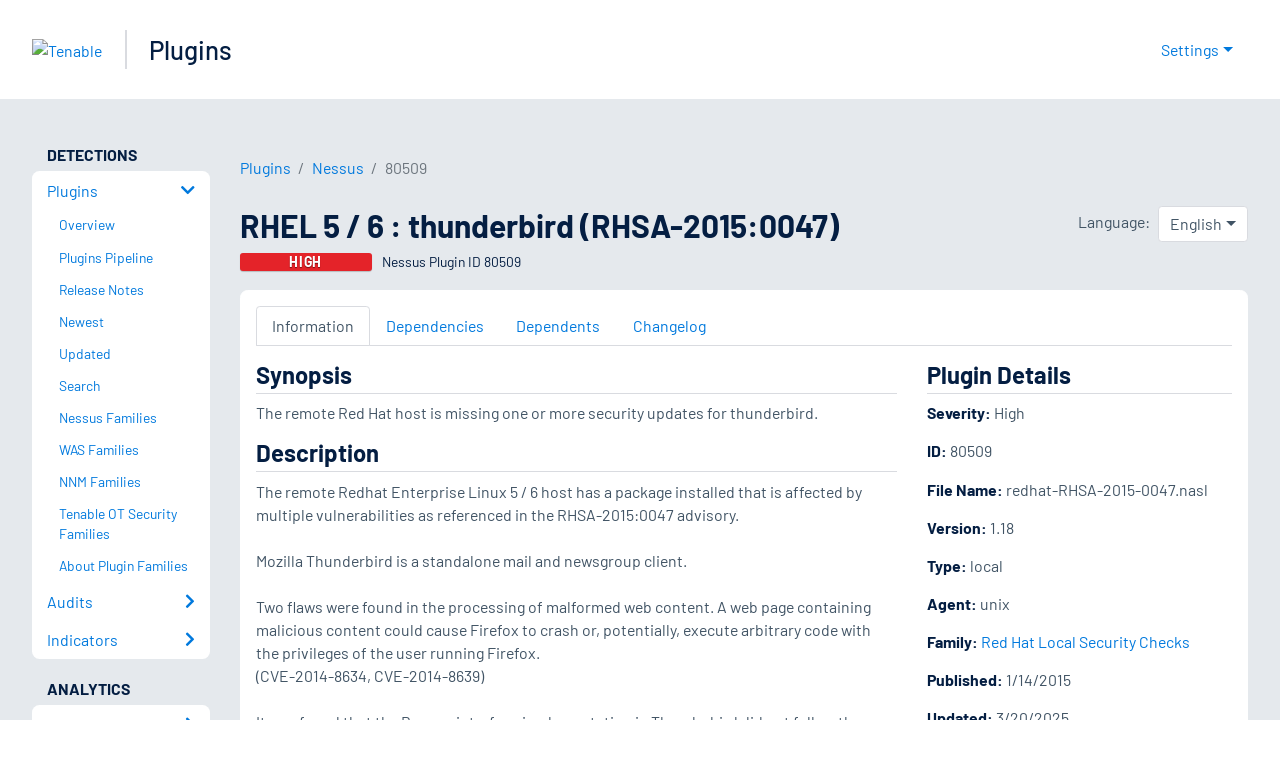

--- FILE ---
content_type: text/html; charset=utf-8
request_url: https://www.tenable.com/plugins/nessus/80509
body_size: 21895
content:
<!DOCTYPE html><html lang="en"><head><meta charSet="utf-8"/><title>RHEL 5 / 6 : thunderbird (RHSA-2015:0047)<!-- --> | Tenable®</title><meta name="description" content="The remote Red Hat host is missing one or more security updates for thunderbird. (Nessus Plugin ID 80509)"/><meta property="og:title" content="RHEL 5 / 6 : thunderbird (RHSA-2015:0047)"/><meta property="og:description" content="The remote Red Hat host is missing one or more security updates for thunderbird. (Nessus Plugin ID 80509)"/><meta name="twitter:title" content="RHEL 5 / 6 : thunderbird (RHSA-2015:0047)"/><meta name="twitter:description" content="The remote Red Hat host is missing one or more security updates for thunderbird. (Nessus Plugin ID 80509)"/><meta http-equiv="X-UA-Compatible" content="IE=edge,chrome=1"/><meta name="viewport" content="width=device-width, initial-scale=1"/><link rel="apple-touch-icon" sizes="180x180" href="https://www.tenable.com/themes/custom/tenable/images-new/favicons/apple-touch-icon-180x180.png"/><link rel="manifest" href="https://www.tenable.com/themes/custom/tenable/images-new/favicons/manifest.json"/><link rel="icon" href="https://www.tenable.com/themes/custom/tenable/images-new/favicons/favicon.ico" sizes="any"/><link rel="icon" href="https://www.tenable.com/themes/custom/tenable/images-new/favicons/tenable-favicon.svg" type="image/svg+xml"/><meta name="msapplication-config" content="https://www.tenable.com/themes/custom/tenable/images-new/favicons/browserconfig.xml"/><meta name="theme-color" content="#ffffff"/><link rel="canonical" href="https://www.tenable.com/plugins/nessus/80509"/><link rel="alternate" hrefLang="x-default" href="https://www.tenable.com/plugins/nessus/80509"/><link rel="alternate" hrefLang="ja" href="https://jp.tenable.com/plugins/nessus/80509"/><link rel="alternate" hrefLang="zh-CN" href="https://www.tenablecloud.cn/plugins/nessus/80509"/><link rel="alternate" hrefLang="zh-TW" href="https://zh-tw.tenable.com/plugins/nessus/80509"/><link rel="alternate" hrefLang="en" href="https://www.tenable.com/plugins/nessus/80509"/><meta name="next-head-count" content="21"/><script type="text/javascript">window.NREUM||(NREUM={});NREUM.info = {"agent":"","beacon":"bam.nr-data.net","errorBeacon":"bam.nr-data.net","licenseKey":"5febff3e0e","applicationID":"96358297","agentToken":null,"applicationTime":37.117345,"transactionName":"MVBabEEHChVXU0IIXggab11RIBYHW1VBDkMNYEpRHCgBHkJaRU52I2EXF0MKEQFfXkVOahJMSF1uST8PUm0=","queueTime":0,"ttGuid":"96bd78ed499e89eb"}; (window.NREUM||(NREUM={})).init={ajax:{deny_list:["bam.nr-data.net"]},feature_flags:["soft_nav"]};(window.NREUM||(NREUM={})).loader_config={licenseKey:"5febff3e0e",applicationID:"96358297",browserID:"718381482"};;/*! For license information please see nr-loader-rum-1.308.0.min.js.LICENSE.txt */
(()=>{var e,t,r={163:(e,t,r)=>{"use strict";r.d(t,{j:()=>E});var n=r(384),i=r(1741);var a=r(2555);r(860).K7.genericEvents;const s="experimental.resources",o="register",c=e=>{if(!e||"string"!=typeof e)return!1;try{document.createDocumentFragment().querySelector(e)}catch{return!1}return!0};var d=r(2614),u=r(944),l=r(8122);const f="[data-nr-mask]",g=e=>(0,l.a)(e,(()=>{const e={feature_flags:[],experimental:{allow_registered_children:!1,resources:!1},mask_selector:"*",block_selector:"[data-nr-block]",mask_input_options:{color:!1,date:!1,"datetime-local":!1,email:!1,month:!1,number:!1,range:!1,search:!1,tel:!1,text:!1,time:!1,url:!1,week:!1,textarea:!1,select:!1,password:!0}};return{ajax:{deny_list:void 0,block_internal:!0,enabled:!0,autoStart:!0},api:{get allow_registered_children(){return e.feature_flags.includes(o)||e.experimental.allow_registered_children},set allow_registered_children(t){e.experimental.allow_registered_children=t},duplicate_registered_data:!1},browser_consent_mode:{enabled:!1},distributed_tracing:{enabled:void 0,exclude_newrelic_header:void 0,cors_use_newrelic_header:void 0,cors_use_tracecontext_headers:void 0,allowed_origins:void 0},get feature_flags(){return e.feature_flags},set feature_flags(t){e.feature_flags=t},generic_events:{enabled:!0,autoStart:!0},harvest:{interval:30},jserrors:{enabled:!0,autoStart:!0},logging:{enabled:!0,autoStart:!0},metrics:{enabled:!0,autoStart:!0},obfuscate:void 0,page_action:{enabled:!0},page_view_event:{enabled:!0,autoStart:!0},page_view_timing:{enabled:!0,autoStart:!0},performance:{capture_marks:!1,capture_measures:!1,capture_detail:!0,resources:{get enabled(){return e.feature_flags.includes(s)||e.experimental.resources},set enabled(t){e.experimental.resources=t},asset_types:[],first_party_domains:[],ignore_newrelic:!0}},privacy:{cookies_enabled:!0},proxy:{assets:void 0,beacon:void 0},session:{expiresMs:d.wk,inactiveMs:d.BB},session_replay:{autoStart:!0,enabled:!1,preload:!1,sampling_rate:10,error_sampling_rate:100,collect_fonts:!1,inline_images:!1,fix_stylesheets:!0,mask_all_inputs:!0,get mask_text_selector(){return e.mask_selector},set mask_text_selector(t){c(t)?e.mask_selector="".concat(t,",").concat(f):""===t||null===t?e.mask_selector=f:(0,u.R)(5,t)},get block_class(){return"nr-block"},get ignore_class(){return"nr-ignore"},get mask_text_class(){return"nr-mask"},get block_selector(){return e.block_selector},set block_selector(t){c(t)?e.block_selector+=",".concat(t):""!==t&&(0,u.R)(6,t)},get mask_input_options(){return e.mask_input_options},set mask_input_options(t){t&&"object"==typeof t?e.mask_input_options={...t,password:!0}:(0,u.R)(7,t)}},session_trace:{enabled:!0,autoStart:!0},soft_navigations:{enabled:!0,autoStart:!0},spa:{enabled:!0,autoStart:!0},ssl:void 0,user_actions:{enabled:!0,elementAttributes:["id","className","tagName","type"]}}})());var p=r(6154),m=r(9324);let h=0;const v={buildEnv:m.F3,distMethod:m.Xs,version:m.xv,originTime:p.WN},b={consented:!1},y={appMetadata:{},get consented(){return this.session?.state?.consent||b.consented},set consented(e){b.consented=e},customTransaction:void 0,denyList:void 0,disabled:!1,harvester:void 0,isolatedBacklog:!1,isRecording:!1,loaderType:void 0,maxBytes:3e4,obfuscator:void 0,onerror:void 0,ptid:void 0,releaseIds:{},session:void 0,timeKeeper:void 0,registeredEntities:[],jsAttributesMetadata:{bytes:0},get harvestCount(){return++h}},_=e=>{const t=(0,l.a)(e,y),r=Object.keys(v).reduce((e,t)=>(e[t]={value:v[t],writable:!1,configurable:!0,enumerable:!0},e),{});return Object.defineProperties(t,r)};var w=r(5701);const x=e=>{const t=e.startsWith("http");e+="/",r.p=t?e:"https://"+e};var R=r(7836),k=r(3241);const A={accountID:void 0,trustKey:void 0,agentID:void 0,licenseKey:void 0,applicationID:void 0,xpid:void 0},S=e=>(0,l.a)(e,A),T=new Set;function E(e,t={},r,s){let{init:o,info:c,loader_config:d,runtime:u={},exposed:l=!0}=t;if(!c){const e=(0,n.pV)();o=e.init,c=e.info,d=e.loader_config}e.init=g(o||{}),e.loader_config=S(d||{}),c.jsAttributes??={},p.bv&&(c.jsAttributes.isWorker=!0),e.info=(0,a.D)(c);const f=e.init,m=[c.beacon,c.errorBeacon];T.has(e.agentIdentifier)||(f.proxy.assets&&(x(f.proxy.assets),m.push(f.proxy.assets)),f.proxy.beacon&&m.push(f.proxy.beacon),e.beacons=[...m],function(e){const t=(0,n.pV)();Object.getOwnPropertyNames(i.W.prototype).forEach(r=>{const n=i.W.prototype[r];if("function"!=typeof n||"constructor"===n)return;let a=t[r];e[r]&&!1!==e.exposed&&"micro-agent"!==e.runtime?.loaderType&&(t[r]=(...t)=>{const n=e[r](...t);return a?a(...t):n})})}(e),(0,n.US)("activatedFeatures",w.B)),u.denyList=[...f.ajax.deny_list||[],...f.ajax.block_internal?m:[]],u.ptid=e.agentIdentifier,u.loaderType=r,e.runtime=_(u),T.has(e.agentIdentifier)||(e.ee=R.ee.get(e.agentIdentifier),e.exposed=l,(0,k.W)({agentIdentifier:e.agentIdentifier,drained:!!w.B?.[e.agentIdentifier],type:"lifecycle",name:"initialize",feature:void 0,data:e.config})),T.add(e.agentIdentifier)}},384:(e,t,r)=>{"use strict";r.d(t,{NT:()=>s,US:()=>u,Zm:()=>o,bQ:()=>d,dV:()=>c,pV:()=>l});var n=r(6154),i=r(1863),a=r(1910);const s={beacon:"bam.nr-data.net",errorBeacon:"bam.nr-data.net"};function o(){return n.gm.NREUM||(n.gm.NREUM={}),void 0===n.gm.newrelic&&(n.gm.newrelic=n.gm.NREUM),n.gm.NREUM}function c(){let e=o();return e.o||(e.o={ST:n.gm.setTimeout,SI:n.gm.setImmediate||n.gm.setInterval,CT:n.gm.clearTimeout,XHR:n.gm.XMLHttpRequest,REQ:n.gm.Request,EV:n.gm.Event,PR:n.gm.Promise,MO:n.gm.MutationObserver,FETCH:n.gm.fetch,WS:n.gm.WebSocket},(0,a.i)(...Object.values(e.o))),e}function d(e,t){let r=o();r.initializedAgents??={},t.initializedAt={ms:(0,i.t)(),date:new Date},r.initializedAgents[e]=t}function u(e,t){o()[e]=t}function l(){return function(){let e=o();const t=e.info||{};e.info={beacon:s.beacon,errorBeacon:s.errorBeacon,...t}}(),function(){let e=o();const t=e.init||{};e.init={...t}}(),c(),function(){let e=o();const t=e.loader_config||{};e.loader_config={...t}}(),o()}},782:(e,t,r)=>{"use strict";r.d(t,{T:()=>n});const n=r(860).K7.pageViewTiming},860:(e,t,r)=>{"use strict";r.d(t,{$J:()=>u,K7:()=>c,P3:()=>d,XX:()=>i,Yy:()=>o,df:()=>a,qY:()=>n,v4:()=>s});const n="events",i="jserrors",a="browser/blobs",s="rum",o="browser/logs",c={ajax:"ajax",genericEvents:"generic_events",jserrors:i,logging:"logging",metrics:"metrics",pageAction:"page_action",pageViewEvent:"page_view_event",pageViewTiming:"page_view_timing",sessionReplay:"session_replay",sessionTrace:"session_trace",softNav:"soft_navigations",spa:"spa"},d={[c.pageViewEvent]:1,[c.pageViewTiming]:2,[c.metrics]:3,[c.jserrors]:4,[c.spa]:5,[c.ajax]:6,[c.sessionTrace]:7,[c.softNav]:8,[c.sessionReplay]:9,[c.logging]:10,[c.genericEvents]:11},u={[c.pageViewEvent]:s,[c.pageViewTiming]:n,[c.ajax]:n,[c.spa]:n,[c.softNav]:n,[c.metrics]:i,[c.jserrors]:i,[c.sessionTrace]:a,[c.sessionReplay]:a,[c.logging]:o,[c.genericEvents]:"ins"}},944:(e,t,r)=>{"use strict";r.d(t,{R:()=>i});var n=r(3241);function i(e,t){"function"==typeof console.debug&&(console.debug("New Relic Warning: https://github.com/newrelic/newrelic-browser-agent/blob/main/docs/warning-codes.md#".concat(e),t),(0,n.W)({agentIdentifier:null,drained:null,type:"data",name:"warn",feature:"warn",data:{code:e,secondary:t}}))}},1687:(e,t,r)=>{"use strict";r.d(t,{Ak:()=>d,Ze:()=>f,x3:()=>u});var n=r(3241),i=r(7836),a=r(3606),s=r(860),o=r(2646);const c={};function d(e,t){const r={staged:!1,priority:s.P3[t]||0};l(e),c[e].get(t)||c[e].set(t,r)}function u(e,t){e&&c[e]&&(c[e].get(t)&&c[e].delete(t),p(e,t,!1),c[e].size&&g(e))}function l(e){if(!e)throw new Error("agentIdentifier required");c[e]||(c[e]=new Map)}function f(e="",t="feature",r=!1){if(l(e),!e||!c[e].get(t)||r)return p(e,t);c[e].get(t).staged=!0,g(e)}function g(e){const t=Array.from(c[e]);t.every(([e,t])=>t.staged)&&(t.sort((e,t)=>e[1].priority-t[1].priority),t.forEach(([t])=>{c[e].delete(t),p(e,t)}))}function p(e,t,r=!0){const s=e?i.ee.get(e):i.ee,c=a.i.handlers;if(!s.aborted&&s.backlog&&c){if((0,n.W)({agentIdentifier:e,type:"lifecycle",name:"drain",feature:t}),r){const e=s.backlog[t],r=c[t];if(r){for(let t=0;e&&t<e.length;++t)m(e[t],r);Object.entries(r).forEach(([e,t])=>{Object.values(t||{}).forEach(t=>{t[0]?.on&&t[0]?.context()instanceof o.y&&t[0].on(e,t[1])})})}}s.isolatedBacklog||delete c[t],s.backlog[t]=null,s.emit("drain-"+t,[])}}function m(e,t){var r=e[1];Object.values(t[r]||{}).forEach(t=>{var r=e[0];if(t[0]===r){var n=t[1],i=e[3],a=e[2];n.apply(i,a)}})}},1738:(e,t,r)=>{"use strict";r.d(t,{U:()=>g,Y:()=>f});var n=r(3241),i=r(9908),a=r(1863),s=r(944),o=r(5701),c=r(3969),d=r(8362),u=r(860),l=r(4261);function f(e,t,r,a){const f=a||r;!f||f[e]&&f[e]!==d.d.prototype[e]||(f[e]=function(){(0,i.p)(c.xV,["API/"+e+"/called"],void 0,u.K7.metrics,r.ee),(0,n.W)({agentIdentifier:r.agentIdentifier,drained:!!o.B?.[r.agentIdentifier],type:"data",name:"api",feature:l.Pl+e,data:{}});try{return t.apply(this,arguments)}catch(e){(0,s.R)(23,e)}})}function g(e,t,r,n,s){const o=e.info;null===r?delete o.jsAttributes[t]:o.jsAttributes[t]=r,(s||null===r)&&(0,i.p)(l.Pl+n,[(0,a.t)(),t,r],void 0,"session",e.ee)}},1741:(e,t,r)=>{"use strict";r.d(t,{W:()=>a});var n=r(944),i=r(4261);class a{#e(e,...t){if(this[e]!==a.prototype[e])return this[e](...t);(0,n.R)(35,e)}addPageAction(e,t){return this.#e(i.hG,e,t)}register(e){return this.#e(i.eY,e)}recordCustomEvent(e,t){return this.#e(i.fF,e,t)}setPageViewName(e,t){return this.#e(i.Fw,e,t)}setCustomAttribute(e,t,r){return this.#e(i.cD,e,t,r)}noticeError(e,t){return this.#e(i.o5,e,t)}setUserId(e,t=!1){return this.#e(i.Dl,e,t)}setApplicationVersion(e){return this.#e(i.nb,e)}setErrorHandler(e){return this.#e(i.bt,e)}addRelease(e,t){return this.#e(i.k6,e,t)}log(e,t){return this.#e(i.$9,e,t)}start(){return this.#e(i.d3)}finished(e){return this.#e(i.BL,e)}recordReplay(){return this.#e(i.CH)}pauseReplay(){return this.#e(i.Tb)}addToTrace(e){return this.#e(i.U2,e)}setCurrentRouteName(e){return this.#e(i.PA,e)}interaction(e){return this.#e(i.dT,e)}wrapLogger(e,t,r){return this.#e(i.Wb,e,t,r)}measure(e,t){return this.#e(i.V1,e,t)}consent(e){return this.#e(i.Pv,e)}}},1863:(e,t,r)=>{"use strict";function n(){return Math.floor(performance.now())}r.d(t,{t:()=>n})},1910:(e,t,r)=>{"use strict";r.d(t,{i:()=>a});var n=r(944);const i=new Map;function a(...e){return e.every(e=>{if(i.has(e))return i.get(e);const t="function"==typeof e?e.toString():"",r=t.includes("[native code]"),a=t.includes("nrWrapper");return r||a||(0,n.R)(64,e?.name||t),i.set(e,r),r})}},2555:(e,t,r)=>{"use strict";r.d(t,{D:()=>o,f:()=>s});var n=r(384),i=r(8122);const a={beacon:n.NT.beacon,errorBeacon:n.NT.errorBeacon,licenseKey:void 0,applicationID:void 0,sa:void 0,queueTime:void 0,applicationTime:void 0,ttGuid:void 0,user:void 0,account:void 0,product:void 0,extra:void 0,jsAttributes:{},userAttributes:void 0,atts:void 0,transactionName:void 0,tNamePlain:void 0};function s(e){try{return!!e.licenseKey&&!!e.errorBeacon&&!!e.applicationID}catch(e){return!1}}const o=e=>(0,i.a)(e,a)},2614:(e,t,r)=>{"use strict";r.d(t,{BB:()=>s,H3:()=>n,g:()=>d,iL:()=>c,tS:()=>o,uh:()=>i,wk:()=>a});const n="NRBA",i="SESSION",a=144e5,s=18e5,o={STARTED:"session-started",PAUSE:"session-pause",RESET:"session-reset",RESUME:"session-resume",UPDATE:"session-update"},c={SAME_TAB:"same-tab",CROSS_TAB:"cross-tab"},d={OFF:0,FULL:1,ERROR:2}},2646:(e,t,r)=>{"use strict";r.d(t,{y:()=>n});class n{constructor(e){this.contextId=e}}},2843:(e,t,r)=>{"use strict";r.d(t,{G:()=>a,u:()=>i});var n=r(3878);function i(e,t=!1,r,i){(0,n.DD)("visibilitychange",function(){if(t)return void("hidden"===document.visibilityState&&e());e(document.visibilityState)},r,i)}function a(e,t,r){(0,n.sp)("pagehide",e,t,r)}},3241:(e,t,r)=>{"use strict";r.d(t,{W:()=>a});var n=r(6154);const i="newrelic";function a(e={}){try{n.gm.dispatchEvent(new CustomEvent(i,{detail:e}))}catch(e){}}},3606:(e,t,r)=>{"use strict";r.d(t,{i:()=>a});var n=r(9908);a.on=s;var i=a.handlers={};function a(e,t,r,a){s(a||n.d,i,e,t,r)}function s(e,t,r,i,a){a||(a="feature"),e||(e=n.d);var s=t[a]=t[a]||{};(s[r]=s[r]||[]).push([e,i])}},3878:(e,t,r)=>{"use strict";function n(e,t){return{capture:e,passive:!1,signal:t}}function i(e,t,r=!1,i){window.addEventListener(e,t,n(r,i))}function a(e,t,r=!1,i){document.addEventListener(e,t,n(r,i))}r.d(t,{DD:()=>a,jT:()=>n,sp:()=>i})},3969:(e,t,r)=>{"use strict";r.d(t,{TZ:()=>n,XG:()=>o,rs:()=>i,xV:()=>s,z_:()=>a});const n=r(860).K7.metrics,i="sm",a="cm",s="storeSupportabilityMetrics",o="storeEventMetrics"},4234:(e,t,r)=>{"use strict";r.d(t,{W:()=>a});var n=r(7836),i=r(1687);class a{constructor(e,t){this.agentIdentifier=e,this.ee=n.ee.get(e),this.featureName=t,this.blocked=!1}deregisterDrain(){(0,i.x3)(this.agentIdentifier,this.featureName)}}},4261:(e,t,r)=>{"use strict";r.d(t,{$9:()=>d,BL:()=>o,CH:()=>g,Dl:()=>_,Fw:()=>y,PA:()=>h,Pl:()=>n,Pv:()=>k,Tb:()=>l,U2:()=>a,V1:()=>R,Wb:()=>x,bt:()=>b,cD:()=>v,d3:()=>w,dT:()=>c,eY:()=>p,fF:()=>f,hG:()=>i,k6:()=>s,nb:()=>m,o5:()=>u});const n="api-",i="addPageAction",a="addToTrace",s="addRelease",o="finished",c="interaction",d="log",u="noticeError",l="pauseReplay",f="recordCustomEvent",g="recordReplay",p="register",m="setApplicationVersion",h="setCurrentRouteName",v="setCustomAttribute",b="setErrorHandler",y="setPageViewName",_="setUserId",w="start",x="wrapLogger",R="measure",k="consent"},5289:(e,t,r)=>{"use strict";r.d(t,{GG:()=>s,Qr:()=>c,sB:()=>o});var n=r(3878),i=r(6389);function a(){return"undefined"==typeof document||"complete"===document.readyState}function s(e,t){if(a())return e();const r=(0,i.J)(e),s=setInterval(()=>{a()&&(clearInterval(s),r())},500);(0,n.sp)("load",r,t)}function o(e){if(a())return e();(0,n.DD)("DOMContentLoaded",e)}function c(e){if(a())return e();(0,n.sp)("popstate",e)}},5607:(e,t,r)=>{"use strict";r.d(t,{W:()=>n});const n=(0,r(9566).bz)()},5701:(e,t,r)=>{"use strict";r.d(t,{B:()=>a,t:()=>s});var n=r(3241);const i=new Set,a={};function s(e,t){const r=t.agentIdentifier;a[r]??={},e&&"object"==typeof e&&(i.has(r)||(t.ee.emit("rumresp",[e]),a[r]=e,i.add(r),(0,n.W)({agentIdentifier:r,loaded:!0,drained:!0,type:"lifecycle",name:"load",feature:void 0,data:e})))}},6154:(e,t,r)=>{"use strict";r.d(t,{OF:()=>c,RI:()=>i,WN:()=>u,bv:()=>a,eN:()=>l,gm:()=>s,mw:()=>o,sb:()=>d});var n=r(1863);const i="undefined"!=typeof window&&!!window.document,a="undefined"!=typeof WorkerGlobalScope&&("undefined"!=typeof self&&self instanceof WorkerGlobalScope&&self.navigator instanceof WorkerNavigator||"undefined"!=typeof globalThis&&globalThis instanceof WorkerGlobalScope&&globalThis.navigator instanceof WorkerNavigator),s=i?window:"undefined"!=typeof WorkerGlobalScope&&("undefined"!=typeof self&&self instanceof WorkerGlobalScope&&self||"undefined"!=typeof globalThis&&globalThis instanceof WorkerGlobalScope&&globalThis),o=Boolean("hidden"===s?.document?.visibilityState),c=/iPad|iPhone|iPod/.test(s.navigator?.userAgent),d=c&&"undefined"==typeof SharedWorker,u=((()=>{const e=s.navigator?.userAgent?.match(/Firefox[/\s](\d+\.\d+)/);Array.isArray(e)&&e.length>=2&&e[1]})(),Date.now()-(0,n.t)()),l=()=>"undefined"!=typeof PerformanceNavigationTiming&&s?.performance?.getEntriesByType("navigation")?.[0]?.responseStart},6389:(e,t,r)=>{"use strict";function n(e,t=500,r={}){const n=r?.leading||!1;let i;return(...r)=>{n&&void 0===i&&(e.apply(this,r),i=setTimeout(()=>{i=clearTimeout(i)},t)),n||(clearTimeout(i),i=setTimeout(()=>{e.apply(this,r)},t))}}function i(e){let t=!1;return(...r)=>{t||(t=!0,e.apply(this,r))}}r.d(t,{J:()=>i,s:()=>n})},6630:(e,t,r)=>{"use strict";r.d(t,{T:()=>n});const n=r(860).K7.pageViewEvent},7699:(e,t,r)=>{"use strict";r.d(t,{It:()=>a,KC:()=>o,No:()=>i,qh:()=>s});var n=r(860);const i=16e3,a=1e6,s="SESSION_ERROR",o={[n.K7.logging]:!0,[n.K7.genericEvents]:!1,[n.K7.jserrors]:!1,[n.K7.ajax]:!1}},7836:(e,t,r)=>{"use strict";r.d(t,{P:()=>o,ee:()=>c});var n=r(384),i=r(8990),a=r(2646),s=r(5607);const o="nr@context:".concat(s.W),c=function e(t,r){var n={},s={},u={},l=!1;try{l=16===r.length&&d.initializedAgents?.[r]?.runtime.isolatedBacklog}catch(e){}var f={on:p,addEventListener:p,removeEventListener:function(e,t){var r=n[e];if(!r)return;for(var i=0;i<r.length;i++)r[i]===t&&r.splice(i,1)},emit:function(e,r,n,i,a){!1!==a&&(a=!0);if(c.aborted&&!i)return;t&&a&&t.emit(e,r,n);var o=g(n);m(e).forEach(e=>{e.apply(o,r)});var d=v()[s[e]];d&&d.push([f,e,r,o]);return o},get:h,listeners:m,context:g,buffer:function(e,t){const r=v();if(t=t||"feature",f.aborted)return;Object.entries(e||{}).forEach(([e,n])=>{s[n]=t,t in r||(r[t]=[])})},abort:function(){f._aborted=!0,Object.keys(f.backlog).forEach(e=>{delete f.backlog[e]})},isBuffering:function(e){return!!v()[s[e]]},debugId:r,backlog:l?{}:t&&"object"==typeof t.backlog?t.backlog:{},isolatedBacklog:l};return Object.defineProperty(f,"aborted",{get:()=>{let e=f._aborted||!1;return e||(t&&(e=t.aborted),e)}}),f;function g(e){return e&&e instanceof a.y?e:e?(0,i.I)(e,o,()=>new a.y(o)):new a.y(o)}function p(e,t){n[e]=m(e).concat(t)}function m(e){return n[e]||[]}function h(t){return u[t]=u[t]||e(f,t)}function v(){return f.backlog}}(void 0,"globalEE"),d=(0,n.Zm)();d.ee||(d.ee=c)},8122:(e,t,r)=>{"use strict";r.d(t,{a:()=>i});var n=r(944);function i(e,t){try{if(!e||"object"!=typeof e)return(0,n.R)(3);if(!t||"object"!=typeof t)return(0,n.R)(4);const r=Object.create(Object.getPrototypeOf(t),Object.getOwnPropertyDescriptors(t)),a=0===Object.keys(r).length?e:r;for(let s in a)if(void 0!==e[s])try{if(null===e[s]){r[s]=null;continue}Array.isArray(e[s])&&Array.isArray(t[s])?r[s]=Array.from(new Set([...e[s],...t[s]])):"object"==typeof e[s]&&"object"==typeof t[s]?r[s]=i(e[s],t[s]):r[s]=e[s]}catch(e){r[s]||(0,n.R)(1,e)}return r}catch(e){(0,n.R)(2,e)}}},8362:(e,t,r)=>{"use strict";r.d(t,{d:()=>a});var n=r(9566),i=r(1741);class a extends i.W{agentIdentifier=(0,n.LA)(16)}},8374:(e,t,r)=>{r.nc=(()=>{try{return document?.currentScript?.nonce}catch(e){}return""})()},8990:(e,t,r)=>{"use strict";r.d(t,{I:()=>i});var n=Object.prototype.hasOwnProperty;function i(e,t,r){if(n.call(e,t))return e[t];var i=r();if(Object.defineProperty&&Object.keys)try{return Object.defineProperty(e,t,{value:i,writable:!0,enumerable:!1}),i}catch(e){}return e[t]=i,i}},9324:(e,t,r)=>{"use strict";r.d(t,{F3:()=>i,Xs:()=>a,xv:()=>n});const n="1.308.0",i="PROD",a="CDN"},9566:(e,t,r)=>{"use strict";r.d(t,{LA:()=>o,bz:()=>s});var n=r(6154);const i="xxxxxxxx-xxxx-4xxx-yxxx-xxxxxxxxxxxx";function a(e,t){return e?15&e[t]:16*Math.random()|0}function s(){const e=n.gm?.crypto||n.gm?.msCrypto;let t,r=0;return e&&e.getRandomValues&&(t=e.getRandomValues(new Uint8Array(30))),i.split("").map(e=>"x"===e?a(t,r++).toString(16):"y"===e?(3&a()|8).toString(16):e).join("")}function o(e){const t=n.gm?.crypto||n.gm?.msCrypto;let r,i=0;t&&t.getRandomValues&&(r=t.getRandomValues(new Uint8Array(e)));const s=[];for(var o=0;o<e;o++)s.push(a(r,i++).toString(16));return s.join("")}},9908:(e,t,r)=>{"use strict";r.d(t,{d:()=>n,p:()=>i});var n=r(7836).ee.get("handle");function i(e,t,r,i,a){a?(a.buffer([e],i),a.emit(e,t,r)):(n.buffer([e],i),n.emit(e,t,r))}}},n={};function i(e){var t=n[e];if(void 0!==t)return t.exports;var a=n[e]={exports:{}};return r[e](a,a.exports,i),a.exports}i.m=r,i.d=(e,t)=>{for(var r in t)i.o(t,r)&&!i.o(e,r)&&Object.defineProperty(e,r,{enumerable:!0,get:t[r]})},i.f={},i.e=e=>Promise.all(Object.keys(i.f).reduce((t,r)=>(i.f[r](e,t),t),[])),i.u=e=>"nr-rum-1.308.0.min.js",i.o=(e,t)=>Object.prototype.hasOwnProperty.call(e,t),e={},t="NRBA-1.308.0.PROD:",i.l=(r,n,a,s)=>{if(e[r])e[r].push(n);else{var o,c;if(void 0!==a)for(var d=document.getElementsByTagName("script"),u=0;u<d.length;u++){var l=d[u];if(l.getAttribute("src")==r||l.getAttribute("data-webpack")==t+a){o=l;break}}if(!o){c=!0;var f={296:"sha512-+MIMDsOcckGXa1EdWHqFNv7P+JUkd5kQwCBr3KE6uCvnsBNUrdSt4a/3/L4j4TxtnaMNjHpza2/erNQbpacJQA=="};(o=document.createElement("script")).charset="utf-8",i.nc&&o.setAttribute("nonce",i.nc),o.setAttribute("data-webpack",t+a),o.src=r,0!==o.src.indexOf(window.location.origin+"/")&&(o.crossOrigin="anonymous"),f[s]&&(o.integrity=f[s])}e[r]=[n];var g=(t,n)=>{o.onerror=o.onload=null,clearTimeout(p);var i=e[r];if(delete e[r],o.parentNode&&o.parentNode.removeChild(o),i&&i.forEach(e=>e(n)),t)return t(n)},p=setTimeout(g.bind(null,void 0,{type:"timeout",target:o}),12e4);o.onerror=g.bind(null,o.onerror),o.onload=g.bind(null,o.onload),c&&document.head.appendChild(o)}},i.r=e=>{"undefined"!=typeof Symbol&&Symbol.toStringTag&&Object.defineProperty(e,Symbol.toStringTag,{value:"Module"}),Object.defineProperty(e,"__esModule",{value:!0})},i.p="https://js-agent.newrelic.com/",(()=>{var e={374:0,840:0};i.f.j=(t,r)=>{var n=i.o(e,t)?e[t]:void 0;if(0!==n)if(n)r.push(n[2]);else{var a=new Promise((r,i)=>n=e[t]=[r,i]);r.push(n[2]=a);var s=i.p+i.u(t),o=new Error;i.l(s,r=>{if(i.o(e,t)&&(0!==(n=e[t])&&(e[t]=void 0),n)){var a=r&&("load"===r.type?"missing":r.type),s=r&&r.target&&r.target.src;o.message="Loading chunk "+t+" failed: ("+a+": "+s+")",o.name="ChunkLoadError",o.type=a,o.request=s,n[1](o)}},"chunk-"+t,t)}};var t=(t,r)=>{var n,a,[s,o,c]=r,d=0;if(s.some(t=>0!==e[t])){for(n in o)i.o(o,n)&&(i.m[n]=o[n]);if(c)c(i)}for(t&&t(r);d<s.length;d++)a=s[d],i.o(e,a)&&e[a]&&e[a][0](),e[a]=0},r=self["webpackChunk:NRBA-1.308.0.PROD"]=self["webpackChunk:NRBA-1.308.0.PROD"]||[];r.forEach(t.bind(null,0)),r.push=t.bind(null,r.push.bind(r))})(),(()=>{"use strict";i(8374);var e=i(8362),t=i(860);const r=Object.values(t.K7);var n=i(163);var a=i(9908),s=i(1863),o=i(4261),c=i(1738);var d=i(1687),u=i(4234),l=i(5289),f=i(6154),g=i(944),p=i(384);const m=e=>f.RI&&!0===e?.privacy.cookies_enabled;function h(e){return!!(0,p.dV)().o.MO&&m(e)&&!0===e?.session_trace.enabled}var v=i(6389),b=i(7699);class y extends u.W{constructor(e,t){super(e.agentIdentifier,t),this.agentRef=e,this.abortHandler=void 0,this.featAggregate=void 0,this.loadedSuccessfully=void 0,this.onAggregateImported=new Promise(e=>{this.loadedSuccessfully=e}),this.deferred=Promise.resolve(),!1===e.init[this.featureName].autoStart?this.deferred=new Promise((t,r)=>{this.ee.on("manual-start-all",(0,v.J)(()=>{(0,d.Ak)(e.agentIdentifier,this.featureName),t()}))}):(0,d.Ak)(e.agentIdentifier,t)}importAggregator(e,t,r={}){if(this.featAggregate)return;const n=async()=>{let n;await this.deferred;try{if(m(e.init)){const{setupAgentSession:t}=await i.e(296).then(i.bind(i,3305));n=t(e)}}catch(e){(0,g.R)(20,e),this.ee.emit("internal-error",[e]),(0,a.p)(b.qh,[e],void 0,this.featureName,this.ee)}try{if(!this.#t(this.featureName,n,e.init))return(0,d.Ze)(this.agentIdentifier,this.featureName),void this.loadedSuccessfully(!1);const{Aggregate:i}=await t();this.featAggregate=new i(e,r),e.runtime.harvester.initializedAggregates.push(this.featAggregate),this.loadedSuccessfully(!0)}catch(e){(0,g.R)(34,e),this.abortHandler?.(),(0,d.Ze)(this.agentIdentifier,this.featureName,!0),this.loadedSuccessfully(!1),this.ee&&this.ee.abort()}};f.RI?(0,l.GG)(()=>n(),!0):n()}#t(e,r,n){if(this.blocked)return!1;switch(e){case t.K7.sessionReplay:return h(n)&&!!r;case t.K7.sessionTrace:return!!r;default:return!0}}}var _=i(6630),w=i(2614),x=i(3241);class R extends y{static featureName=_.T;constructor(e){var t;super(e,_.T),this.setupInspectionEvents(e.agentIdentifier),t=e,(0,c.Y)(o.Fw,function(e,r){"string"==typeof e&&("/"!==e.charAt(0)&&(e="/"+e),t.runtime.customTransaction=(r||"http://custom.transaction")+e,(0,a.p)(o.Pl+o.Fw,[(0,s.t)()],void 0,void 0,t.ee))},t),this.importAggregator(e,()=>i.e(296).then(i.bind(i,3943)))}setupInspectionEvents(e){const t=(t,r)=>{t&&(0,x.W)({agentIdentifier:e,timeStamp:t.timeStamp,loaded:"complete"===t.target.readyState,type:"window",name:r,data:t.target.location+""})};(0,l.sB)(e=>{t(e,"DOMContentLoaded")}),(0,l.GG)(e=>{t(e,"load")}),(0,l.Qr)(e=>{t(e,"navigate")}),this.ee.on(w.tS.UPDATE,(t,r)=>{(0,x.W)({agentIdentifier:e,type:"lifecycle",name:"session",data:r})})}}class k extends e.d{constructor(e){var t;(super(),f.gm)?(this.features={},(0,p.bQ)(this.agentIdentifier,this),this.desiredFeatures=new Set(e.features||[]),this.desiredFeatures.add(R),(0,n.j)(this,e,e.loaderType||"agent"),t=this,(0,c.Y)(o.cD,function(e,r,n=!1){if("string"==typeof e){if(["string","number","boolean"].includes(typeof r)||null===r)return(0,c.U)(t,e,r,o.cD,n);(0,g.R)(40,typeof r)}else(0,g.R)(39,typeof e)},t),function(e){(0,c.Y)(o.Dl,function(t,r=!1){if("string"!=typeof t&&null!==t)return void(0,g.R)(41,typeof t);const n=e.info.jsAttributes["enduser.id"];r&&null!=n&&n!==t?(0,a.p)(o.Pl+"setUserIdAndResetSession",[t],void 0,"session",e.ee):(0,c.U)(e,"enduser.id",t,o.Dl,!0)},e)}(this),function(e){(0,c.Y)(o.nb,function(t){if("string"==typeof t||null===t)return(0,c.U)(e,"application.version",t,o.nb,!1);(0,g.R)(42,typeof t)},e)}(this),function(e){(0,c.Y)(o.d3,function(){e.ee.emit("manual-start-all")},e)}(this),function(e){(0,c.Y)(o.Pv,function(t=!0){if("boolean"==typeof t){if((0,a.p)(o.Pl+o.Pv,[t],void 0,"session",e.ee),e.runtime.consented=t,t){const t=e.features.page_view_event;t.onAggregateImported.then(e=>{const r=t.featAggregate;e&&!r.sentRum&&r.sendRum()})}}else(0,g.R)(65,typeof t)},e)}(this),this.run()):(0,g.R)(21)}get config(){return{info:this.info,init:this.init,loader_config:this.loader_config,runtime:this.runtime}}get api(){return this}run(){try{const e=function(e){const t={};return r.forEach(r=>{t[r]=!!e[r]?.enabled}),t}(this.init),n=[...this.desiredFeatures];n.sort((e,r)=>t.P3[e.featureName]-t.P3[r.featureName]),n.forEach(r=>{if(!e[r.featureName]&&r.featureName!==t.K7.pageViewEvent)return;if(r.featureName===t.K7.spa)return void(0,g.R)(67);const n=function(e){switch(e){case t.K7.ajax:return[t.K7.jserrors];case t.K7.sessionTrace:return[t.K7.ajax,t.K7.pageViewEvent];case t.K7.sessionReplay:return[t.K7.sessionTrace];case t.K7.pageViewTiming:return[t.K7.pageViewEvent];default:return[]}}(r.featureName).filter(e=>!(e in this.features));n.length>0&&(0,g.R)(36,{targetFeature:r.featureName,missingDependencies:n}),this.features[r.featureName]=new r(this)})}catch(e){(0,g.R)(22,e);for(const e in this.features)this.features[e].abortHandler?.();const t=(0,p.Zm)();delete t.initializedAgents[this.agentIdentifier]?.features,delete this.sharedAggregator;return t.ee.get(this.agentIdentifier).abort(),!1}}}var A=i(2843),S=i(782);class T extends y{static featureName=S.T;constructor(e){super(e,S.T),f.RI&&((0,A.u)(()=>(0,a.p)("docHidden",[(0,s.t)()],void 0,S.T,this.ee),!0),(0,A.G)(()=>(0,a.p)("winPagehide",[(0,s.t)()],void 0,S.T,this.ee)),this.importAggregator(e,()=>i.e(296).then(i.bind(i,2117))))}}var E=i(3969);class I extends y{static featureName=E.TZ;constructor(e){super(e,E.TZ),f.RI&&document.addEventListener("securitypolicyviolation",e=>{(0,a.p)(E.xV,["Generic/CSPViolation/Detected"],void 0,this.featureName,this.ee)}),this.importAggregator(e,()=>i.e(296).then(i.bind(i,9623)))}}new k({features:[R,T,I],loaderType:"lite"})})()})();</script><link data-next-font="size-adjust" rel="preconnect" href="/" crossorigin="anonymous"/><link nonce="nonce-M2FlNzM0MzctM2MxZS00M2IwLWFjZWItYjY2NDU4OGJmNzc5" rel="preload" href="/_next/static/css/f64f458b52d7603e.css" as="style"/><link nonce="nonce-M2FlNzM0MzctM2MxZS00M2IwLWFjZWItYjY2NDU4OGJmNzc5" rel="stylesheet" href="/_next/static/css/f64f458b52d7603e.css" data-n-g=""/><noscript data-n-css="nonce-M2FlNzM0MzctM2MxZS00M2IwLWFjZWItYjY2NDU4OGJmNzc5"></noscript><script defer="" nonce="nonce-M2FlNzM0MzctM2MxZS00M2IwLWFjZWItYjY2NDU4OGJmNzc5" nomodule="" src="/_next/static/chunks/polyfills-42372ed130431b0a.js"></script><script src="/_next/static/chunks/webpack-a707e99c69361791.js" nonce="nonce-M2FlNzM0MzctM2MxZS00M2IwLWFjZWItYjY2NDU4OGJmNzc5" defer=""></script><script src="/_next/static/chunks/framework-945b357d4a851f4b.js" nonce="nonce-M2FlNzM0MzctM2MxZS00M2IwLWFjZWItYjY2NDU4OGJmNzc5" defer=""></script><script src="/_next/static/chunks/main-edb6c6ae4d2c9a4e.js" nonce="nonce-M2FlNzM0MzctM2MxZS00M2IwLWFjZWItYjY2NDU4OGJmNzc5" defer=""></script><script src="/_next/static/chunks/pages/_app-c2fed72ae12d2a37.js" nonce="nonce-M2FlNzM0MzctM2MxZS00M2IwLWFjZWItYjY2NDU4OGJmNzc5" defer=""></script><script src="/_next/static/chunks/4428-1a8fb0248a5a173b.js" nonce="nonce-M2FlNzM0MzctM2MxZS00M2IwLWFjZWItYjY2NDU4OGJmNzc5" defer=""></script><script src="/_next/static/chunks/pages/plugins/%5Btype%5D/%5Bid%5D-194240e029e29759.js" nonce="nonce-M2FlNzM0MzctM2MxZS00M2IwLWFjZWItYjY2NDU4OGJmNzc5" defer=""></script><script src="/_next/static/ENp9mxi733RHwMk9MX4LV/_buildManifest.js" nonce="nonce-M2FlNzM0MzctM2MxZS00M2IwLWFjZWItYjY2NDU4OGJmNzc5" defer=""></script><script src="/_next/static/ENp9mxi733RHwMk9MX4LV/_ssgManifest.js" nonce="nonce-M2FlNzM0MzctM2MxZS00M2IwLWFjZWItYjY2NDU4OGJmNzc5" defer=""></script></head><body data-base-url="https://www.tenable.com" data-ga4-tracking-id=""><div id="__next"><div class="app__wrapper"><header class="banner"><div class="nav-wrapper"><ul class="list-inline nav-brand"><li class="list-inline-item"><a href="https://www.tenable.com"><img class="logo" src="https://www.tenable.com/themes/custom/tenable/img/logo.png" alt="Tenable"/></a></li><li class="list-inline-item"><a class="app-name" href="https://www.tenable.com/plugins">Plugins</a></li></ul><ul class="nav-dropdown nav"><li class="d-none d-md-block dropdown nav-item"><a aria-haspopup="true" href="#" class="dropdown-toggle nav-link" aria-expanded="false">Settings</a><div tabindex="-1" role="menu" aria-hidden="true" class="dropdown-menu dropdown-menu-right"><h6 tabindex="-1" class="dropdown-header">Links</h6><a href="https://cloud.tenable.com" role="menuitem" class="dropdown-item">Tenable Cloud<!-- --> <i class="fas fa-external-link-alt external-link"></i></a><a href="https://community.tenable.com/login" role="menuitem" class="dropdown-item">Tenable Community &amp; Support<!-- --> <i class="fas fa-external-link-alt external-link"></i></a><a href="https://university.tenable.com/lms/index.php?r=site/sso&amp;sso_type=saml" role="menuitem" class="dropdown-item">Tenable University<!-- --> <i class="fas fa-external-link-alt external-link"></i></a><div tabindex="-1" class="dropdown-divider"></div><span tabindex="-1" class="dropdown-item-text"><div class="d-flex justify-content-between toggle-btn-group flex-column"><div class="label mb-2">Severity<!-- --> <i class="fas fa-info-circle" id="preferredSeverity"></i></div><div role="group" class="btn-group-sm btn-group"><button type="button" class="toggle-btn btn btn-outline-primary">VPR</button><button type="button" class="toggle-btn btn btn-outline-primary">CVSS v2</button><button type="button" class="toggle-btn btn btn-outline-primary">CVSS v3</button><button type="button" class="toggle-btn btn btn-outline-primary active">CVSS v4</button></div></div></span><div tabindex="-1" class="dropdown-divider"></div><span tabindex="-1" class="dropdown-item-text"><div class="d-flex justify-content-between toggle-btn-group flex-row"><div class="label">Theme</div><div role="group" class="ml-3 btn-group-sm btn-group"><button type="button" class="toggle-btn btn btn-outline-primary active">Light</button><button type="button" class="toggle-btn btn btn-outline-primary">Dark</button><button type="button" class="toggle-btn btn btn-outline-primary">Auto</button></div></div></span><div tabindex="-1" class="dropdown-divider"></div><button type="button" tabindex="0" role="menuitem" class="dropdown-item-link dropdown-item">Help</button></div></li></ul><div class="d-block d-md-none"><button type="button" aria-label="Toggle Overlay" class="btn btn-link nav-toggle"><i class="fas fa-bars fa-2x"></i></button></div></div></header><div class="mobile-nav closed"><ul class="flex-column nav"><li class="mobile-header nav-item"><a href="https://www.tenable.com" class="float-left nav-link"><img class="logo" src="https://www.tenable.com/themes/custom/tenable/img/logo-teal.png" alt="Tenable"/></a><a class="float-right mr-2 nav-link"><i class="fas fa-times fa-lg"></i></a></li><li class="nav-item"><a class="nav-link">Plugins<i class="float-right mt-1 fas fa-chevron-right"></i></a></li><div class="collapse"><div class="mobile-collapse"><li class="nav-item"><a class="nav-link " href="https://www.tenable.com/plugins">Overview</a></li><li class="nav-item"><a class="nav-link " href="https://www.tenable.com/plugins/pipeline">Plugins Pipeline</a></li><li class="nav-item"><a class="nav-link " href="https://www.tenable.com/plugins/newest">Newest</a></li><li class="nav-item"><a class="nav-link " href="https://www.tenable.com/plugins/updated">Updated</a></li><li class="nav-item"><a class="nav-link " href="https://www.tenable.com/plugins/search">Search</a></li><li class="nav-item"><a class="nav-link " href="https://www.tenable.com/plugins/nessus/families?type=nessus">Nessus Families</a></li><li class="nav-item"><a class="nav-link " href="https://www.tenable.com/plugins/was/families?type=was">WAS Families</a></li><li class="nav-item"><a class="nav-link " href="https://www.tenable.com/plugins/nnm/families?type=nnm">NNM Families</a></li><li class="no-capitalize nav-item"><a class="nav-link " href="https://www.tenable.com/plugins/ot/families?type=ot">Tenable OT Security Families</a></li><li class="nav-item"><a class="nav-link " href="https://www.tenable.com/plugins/families/about">About Plugin Families</a></li><li class="nav-item"><a class="nav-link " href="https://www.tenable.com/plugins/release-notes">Release Notes</a></li></div></div><li class="nav-item"><a class="nav-link">Audits<i class="float-right mt-1 fas fa-chevron-right"></i></a></li><div class="collapse"><div class="mobile-collapse"><li class="nav-item"><a class="nav-link " href="https://www.tenable.com/audits">Overview</a></li><li class="nav-item"><a class="nav-link " href="https://www.tenable.com/audits/newest">Newest</a></li><li class="nav-item"><a class="nav-link " href="https://www.tenable.com/audits/updated">Updated</a></li><li class="nav-item"><a class="nav-link " href="https://www.tenable.com/audits/search">Search Audit Files</a></li><li class="nav-item"><a class="nav-link " href="https://www.tenable.com/audits/items/search">Search Items</a></li><li class="nav-item"><a class="nav-link " href="https://www.tenable.com/audits/references">References</a></li><li class="nav-item"><a class="nav-link " href="https://www.tenable.com/audits/authorities">Authorities</a></li><li class="nav-item"><a class="nav-link " href="https://www.tenable.com/audits/documentation">Documentation</a></li><li class="nav-item"><a class="nav-link " href="https://www.tenable.com/downloads/download-all-compliance-audit-files">Download All Audit Files</a></li></div></div><li class="nav-item"><a class="nav-link">Indicators<i class="float-right mt-1 fas fa-chevron-right"></i></a></li><div class="collapse"><div class="mobile-collapse"><li class="nav-item"><a class="nav-link " href="https://www.tenable.com/indicators">Overview</a></li><li class="nav-item"><a class="nav-link " href="https://www.tenable.com/indicators/search">Search</a></li><li class="nav-item"><a class="nav-link " href="https://www.tenable.com/indicators/ioa">Indicators of Attack</a></li><li class="nav-item"><a class="nav-link " href="https://www.tenable.com/indicators/ioe">Indicators of Exposure</a></li><li class="nav-item"><a class="nav-link " href="https://www.tenable.com/indicators/release-notes">Release Notes</a></li></div></div><li class="nav-item"><a class="nav-link">CVEs<i class="float-right mt-1 fas fa-chevron-right"></i></a></li><div class="collapse"><div class="mobile-collapse"><li class="nav-item"><a class="nav-link " href="https://www.tenable.com/cve">Overview</a></li><li class="nav-item"><a class="nav-link " href="https://www.tenable.com/cve/newest">Newest</a></li><li class="nav-item"><a class="nav-link " href="https://www.tenable.com/cve/updated">Updated</a></li><li class="nav-item"><a class="nav-link " href="https://www.tenable.com/cve/search">Search</a></li></div></div><li class="nav-item"><a class="nav-link">Attack Path Techniques<i class="float-right mt-1 fas fa-chevron-right"></i></a></li><div class="collapse"><div class="mobile-collapse"><li class="nav-item"><a class="nav-link " href="https://www.tenable.com/attack-path-techniques">Overview</a></li><li class="nav-item"><a class="nav-link " href="https://www.tenable.com/attack-path-techniques/search">Search</a></li></div></div><ul id="links-nav" class="flex-column mt-5 nav"><li class="nav-item"><a class="nav-link">Links<i class="float-right mt-1 fas fa-chevron-right"></i></a></li><div class="collapse"><div class="mobile-collapse"><li class="nav-item"><a href="https://cloud.tenable.com" class="nav-link">Tenable Cloud</a></li><li class="nav-item"><a href="https://community.tenable.com/login" class="nav-link">Tenable Community &amp; Support</a></li><li class="nav-item"><a href="https://university.tenable.com/lms/index.php?r=site/sso&amp;sso_type=saml" class="nav-link">Tenable University</a></li></div></div><li class="nav-item"><a class="nav-link">Settings<i class="float-right mt-1 fas fa-chevron-right"></i></a></li><div class="collapse"><div class="mobile-collapse py-3"><li class="nav-item"><div class="d-flex justify-content-between toggle-btn-group flex-column"><div class="label mb-2">Severity</div><div role="group" class="btn-group-sm btn-group"><button type="button" class="toggle-btn btn btn-outline-primary">VPR</button><button type="button" class="toggle-btn btn btn-outline-primary">CVSS v2</button><button type="button" class="toggle-btn btn btn-outline-primary">CVSS v3</button><button type="button" class="toggle-btn btn btn-outline-primary active">CVSS v4</button></div></div></li><li class="nav-item"><div class="d-flex justify-content-between toggle-btn-group flex-row"><div class="label">Theme</div><div role="group" class="ml-3 btn-group-sm btn-group"><button type="button" class="toggle-btn btn btn-outline-primary active">Light</button><button type="button" class="toggle-btn btn btn-outline-primary">Dark</button><button type="button" class="toggle-btn btn btn-outline-primary">Auto</button></div></div></li></div></div></ul></ul></div><div class="app__container"><div class="app__content"><div class="row"><div class="col-3 col-xl-2 d-none d-md-block"><h6 class="side-nav-heading">Detections</h6><ul class="side-nav bg-white sticky-top nav flex-column"><li class="nav-item"><a type="button" class="nav-link">Plugins<i class="float-right mt-1 fas fa-chevron-down"></i></a></li><div class="side-nav-collapse collapse show"><li class="false nav-item"><a href="/plugins" class="nav-link"><span>Overview</span></a></li><li class="false nav-item"><a href="/plugins/pipeline" class="nav-link"><span>Plugins Pipeline</span></a></li><li class="false nav-item"><a href="/plugins/release-notes" class="nav-link"><span>Release Notes</span></a></li><li class="false nav-item"><a href="/plugins/newest" class="nav-link"><span>Newest</span></a></li><li class="false nav-item"><a href="/plugins/updated" class="nav-link"><span>Updated</span></a></li><li class="false nav-item"><a href="/plugins/search" class="nav-link"><span>Search</span></a></li><li class="false nav-item"><a href="/plugins/nessus/families" class="nav-link"><span>Nessus Families</span></a></li><li class="false nav-item"><a href="/plugins/was/families" class="nav-link"><span>WAS Families</span></a></li><li class="false nav-item"><a href="/plugins/nnm/families" class="nav-link"><span>NNM Families</span></a></li><li class="false nav-item"><a href="/plugins/ot/families" class="nav-link"><span>Tenable OT Security Families</span></a></li><li class="false nav-item"><a href="/plugins/families/about" class="nav-link"><span>About Plugin Families</span></a></li></div><li class="nav-item"><a type="button" class="nav-link">Audits<i class="float-right mt-1 fas fa-chevron-right"></i></a></li><div class="side-nav-collapse collapse"><li class="false nav-item"><a href="/audits" class="nav-link"><span>Overview</span></a></li><li class="false nav-item"><a href="/audits/newest" class="nav-link"><span>Newest</span></a></li><li class="false nav-item"><a href="/audits/updated" class="nav-link"><span>Updated</span></a></li><li class="false nav-item"><a href="/audits/search" class="nav-link"><span>Search Audit Files</span></a></li><li class="false nav-item"><a href="/audits/items/search" class="nav-link"><span>Search Items</span></a></li><li class="false nav-item"><a href="/audits/references" class="nav-link"><span>References</span></a></li><li class="false nav-item"><a href="/audits/authorities" class="nav-link"><span>Authorities</span></a></li><li class="false nav-item"><a href="/audits/documentation" class="nav-link"><span>Documentation</span></a></li><li class="nav-item"><a class="nav-link" href="https://www.tenable.com/downloads/download-all-compliance-audit-files">Download All Audit Files</a></li></div><li class="nav-item"><a type="button" class="nav-link">Indicators<i class="float-right mt-1 fas fa-chevron-right"></i></a></li><div class="side-nav-collapse collapse"><li class="false nav-item"><a href="/indicators" class="nav-link"><span>Overview</span></a></li><li class="false nav-item"><a href="/indicators/search" class="nav-link"><span>Search</span></a></li><li class="false nav-item"><a href="/indicators/ioa" class="nav-link"><span>Indicators of Attack</span></a></li><li class="false nav-item"><a href="/indicators/ioe" class="nav-link"><span>Indicators of Exposure</span></a></li><li class="false nav-item"><a href="/indicators/release-notes" class="nav-link"><span>Release Notes</span></a></li></div></ul><h6 class="side-nav-heading">Analytics</h6><ul class="side-nav bg-white sticky-top nav flex-column"><li class="nav-item"><a type="button" class="nav-link">CVEs<i class="float-right mt-1 fas fa-chevron-right"></i></a></li><div class="side-nav-collapse collapse"><li class="false nav-item"><a href="/cve" class="nav-link"><span>Overview</span></a></li><li class="false nav-item"><a href="/cve/newest" class="nav-link"><span>Newest</span></a></li><li class="false nav-item"><a href="/cve/updated" class="nav-link"><span>Updated</span></a></li><li class="false nav-item"><a href="/cve/search" class="nav-link"><span>Search</span></a></li></div><li class="nav-item"><a type="button" class="nav-link">Attack Path Techniques<i class="float-right mt-1 fas fa-chevron-right"></i></a></li><div class="side-nav-collapse collapse"><li class="false nav-item"><a href="/attack-path-techniques" class="nav-link"><span>Overview</span></a></li><li class="false nav-item"><a href="/attack-path-techniques/search" class="nav-link"><span>Search</span></a></li></div></ul></div><div class="col-12 col-md-9 col-xl-10"><nav class="d-none d-md-block" aria-label="breadcrumb"><ol class="breadcrumb"><li class="breadcrumb-item"><a href="https://www.tenable.com/plugins">Plugins</a></li><li class="breadcrumb-item"><a href="https://www.tenable.com/plugins/nessus/families">Nessus</a></li><li class="active breadcrumb-item" aria-current="page">80509</li></ol></nav><nav class="d-md-none" aria-label="breadcrumb"><ol class="breadcrumb"><li class="breadcrumb-item"><a href="https://www.tenable.com/plugins/nessus/families"><i class="fas fa-chevron-left"></i> <!-- -->Nessus</a></li></ol></nav><div class="mb-3 row"><div class="col-md-8"><h1 class="h2">RHEL 5 / 6 : thunderbird (RHSA-2015:0047)</h1><h6 class="my-1"><span class="badge badge-high">high</span> <small class="ml-2">Nessus Plugin ID 80509</small></h6></div><div class="d-none d-md-block text-right col-md-4"><p class="d-inline mr-2">Language:</p><div class="d-inline language-dropdown dropdown"><button type="button" aria-haspopup="true" aria-expanded="false" class="dropdown-toggle btn btn-secondary">English</button><div tabindex="-1" role="menu" aria-hidden="true" class="dropdown-menu dropdown-menu-right"><a href="https://jp.tenable.com/plugins/nessus/80509"><button type="button" tabindex="0" role="menuitem" class="dropdown-item">日本語</button></a><a href="https://www.tenablecloud.cn/plugins/nessus/80509"><button type="button" tabindex="0" role="menuitem" class="dropdown-item">简体中文</button></a><a href="https://zh-tw.tenable.com/plugins/nessus/80509"><button type="button" tabindex="0" role="menuitem" class="dropdown-item">繁體中文</button></a><a href="https://www.tenable.com/plugins/nessus/80509"><button type="button" tabindex="0" role="menuitem" class="dropdown-item">English</button></a></div></div></div></div><div class="card"><div class="p-3 card-body"><ul class="mb-3 nav nav-tabs"><li class="nav-item"><a class="active nav-link" href="https://www.tenable.com/plugins/nessus/80509">Information</a></li><li class="nav-item"><a class="nav-link" href="https://www.tenable.com/plugins/nessus/80509/dependencies">Dependencies</a></li><li class="nav-item"><a class="nav-link" href="https://www.tenable.com/plugins/nessus/80509/dependents">Dependents</a></li><li class="nav-item"><a class="nav-link" href="https://www.tenable.com/plugins/nessus/80509/changelog">Changelog</a></li></ul><div class="tab-content"><div class="tab-pane active"><div class="row"><div class="col-md-8"><section class="mb-3"><h4 class="border-bottom pb-1">Synopsis</h4><span>The remote Red Hat host is missing one or more security updates for thunderbird.<br/></span></section><section class="mb-3"><h4 class="border-bottom pb-1">Description</h4><span>The remote Redhat Enterprise Linux 5 / 6 host has a package installed that is affected by multiple vulnerabilities as referenced in the RHSA-2015:0047 advisory.<br/></span><span><br/></span><span>    Mozilla Thunderbird is a standalone mail and newsgroup client.<br/></span><span><br/></span><span>    Two flaws were found in the processing of malformed web content. A web page     containing malicious content could cause Firefox to crash or, potentially,     execute arbitrary code with the privileges of the user running Firefox.<br/></span><span>    (CVE-2014-8634, CVE-2014-8639)<br/></span><span><br/></span><span>    It was found that the Beacon interface implementation in Thunderbird did     not follow the Cross-Origin Resource Sharing (CORS) specification. A web     page containing malicious content could allow a remote attacker to conduct     a Cross-Site Request Forgery (XSRF) attack. (CVE-2014-8638)<br/></span><span><br/></span><span>    Note: All of the above issues cannot be exploited by a specially crafted     HTML mail message as JavaScript is disabled by default for mail messages.<br/></span><span>    They could be exploited another way in Thunderbird, for example, when     viewing the full remote content of an RSS feed.<br/></span><span><br/></span><span>    Red Hat would like to thank the Mozilla project for reporting these issues.<br/></span><span>    Upstream acknowledges Christian Holler, Patrick McManus, Muneaki Nishimura,     and Xiaofeng Zheng as the original reporters of these issues.<br/></span><span><br/></span><span>    For technical details regarding these flaws, refer to the Mozilla security     advisories for Thunderbird 31.4.0. You can find a link to the Mozilla     advisories in the References section of this erratum.<br/></span><span><br/></span><span>    All Thunderbird users should upgrade to this updated package, which     contains Thunderbird version 31.4.0, which corrects these issues.<br/></span><span>    After installing the update, Thunderbird must be restarted for the changes     to take effect.<br/></span><span><br/></span><span>Tenable has extracted the preceding description block directly from the Red Hat Enterprise Linux security advisory.<br/></span><span><br/></span><span>Note that Nessus has not tested for these issues but has instead relied only on the application&#x27;s self-reported version number.<br/></span></section><section class="mb-3"><h4 class="border-bottom pb-1">Solution</h4><span>Update the RHEL thunderbird package based on the guidance in RHSA-2015:0047.<br/></span></section><section class="mb-3"><h4 class="border-bottom pb-1">See Also</h4><p><a target="_blank" rel="noopener noreferrer" href="http://www.nessus.org/u?3a4242d4">http://www.nessus.org/u?3a4242d4</a></p><p><a target="_blank" rel="noopener noreferrer" href="http://www.nessus.org/u?9a27b9c5">http://www.nessus.org/u?9a27b9c5</a></p><p><a target="_blank" rel="noopener noreferrer" href="https://access.redhat.com/errata/RHSA-2015:0047">https://access.redhat.com/errata/RHSA-2015:0047</a></p><p><a target="_blank" rel="noopener noreferrer" href="https://access.redhat.com/security/updates/classification/#important">https://access.redhat.com/security/updates/classification/#important</a></p><p><a target="_blank" rel="noopener noreferrer" href="https://bugzilla.redhat.com/show_bug.cgi?id=1180962">https://bugzilla.redhat.com/show_bug.cgi?id=1180962</a></p><p><a target="_blank" rel="noopener noreferrer" href="https://bugzilla.redhat.com/show_bug.cgi?id=1180966">https://bugzilla.redhat.com/show_bug.cgi?id=1180966</a></p><p><a target="_blank" rel="noopener noreferrer" href="https://bugzilla.redhat.com/show_bug.cgi?id=1180967">https://bugzilla.redhat.com/show_bug.cgi?id=1180967</a></p></section></div><div class="col-md-4"><h4 class="border-bottom pb-1">Plugin Details</h4><div><p class=""><strong>Severity<!-- -->: </strong><span>High</span></p></div><div><p class=""><strong>ID<!-- -->: </strong><span>80509</span></p></div><div><p class=""><strong>File Name<!-- -->: </strong><span>redhat-RHSA-2015-0047.nasl</span></p></div><div><p class=""><strong>Version<!-- -->: </strong><span>1.18</span></p></div><div><p class=""><strong>Type<!-- -->: </strong><span>local</span></p></div><p class=""><strong>Agent<!-- -->: </strong><span>unix</span></p><div><p class=""><strong>Family<!-- -->: </strong><span><a href="https://www.tenable.com/plugins/nessus/families/Red%20Hat%20Local%20Security%20Checks">Red Hat Local Security Checks</a></span></p></div><div><p class=""><strong>Published<!-- -->: </strong><span>1/14/2015</span></p></div><div><p class=""><strong>Updated<!-- -->: </strong><span>3/20/2025</span></p></div><div></div><div></div><div></div><p class=""><strong>Supported Sensors<!-- -->: </strong><span>Frictionless Assessment AWS</span>, <span>Frictionless Assessment Azure</span>, <span>Frictionless Assessment Agent</span>, <span>Nessus Agent</span>, <span>Agentless Assessment</span>, <span>Continuous Assessment</span>, <span>Nessus</span></p><div></div><h4 class="border-bottom pb-1">Risk Information</h4><div></div><h5 class="mt-1 mb-3"><a target="_blank" rel="noopener noreferrer" href="https://www.tenable.com/blog/what-is-vpr-and-how-is-it-different-from-cvss">VPR</a></h5><div><p class=""><strong>Risk Factor<!-- -->: </strong><span>Medium</span></p></div><div><p class=""><strong>Score<!-- -->: </strong><span>5.9</span></p></div><h5 class="mt-1 mb-3">Vendor</h5><div><p class=""><strong>Vendor Severity<!-- -->: </strong><span>Important</span></p></div><h5 class="mt-1 mb-3"><a target="_blank" rel="noopener noreferrer" href="https://nvd.nist.gov/vuln-metrics/cvss/v2-calculator?vector=AV:N/AC:L/Au:N/C:P/I:P/A:P">CVSS v2</a></h5><div><p class=""><strong>Risk Factor<!-- -->: </strong><span>High</span></p></div><div><p class=""><strong>Base Score<!-- -->: </strong><span>7.5</span></p></div><div><p class=""><strong>Temporal Score<!-- -->: </strong><span>5.5</span></p></div><div><p class=""><strong>Vector<!-- -->: </strong><span>CVSS2#AV:N/AC:L/Au:N/C:P/I:P/A:P</span></p></div><div></div><div><p class=""><strong>CVSS Score Source<!-- -->: </strong><span><a href="https://www.tenable.com/cve/CVE-2014-8634">CVE-2014-8634</a></span></p></div><h5 class="mt-1 mb-3"><a target="_blank" rel="noopener noreferrer" href="https://nvd.nist.gov/vuln-metrics/cvss/v3-calculator?vector=AV:N/AC:L/PR:N/UI:R/S:U/C:H/I:H/A:H/E:U/RL:O/RC:C&amp;version=3.0">CVSS v3</a></h5><div><p class=""><strong>Risk Factor<!-- -->: </strong><span>High</span></p></div><div><p class=""><strong>Base Score<!-- -->: </strong><span>8.8</span></p></div><div><p class=""><strong>Temporal Score<!-- -->: </strong><span>7.7</span></p></div><div><p class=""><strong>Vector<!-- -->: </strong><span>CVSS:3.0/AV:N/AC:L/PR:N/UI:R/S:U/C:H/I:H/A:H</span></p></div><div><p class=""><strong>Temporal Vector<!-- -->: </strong><span>CVSS:3.0/E:U/RL:O/RC:C</span></p></div><div><p class=""><strong>CVSS Score Source<!-- -->: </strong><span><a href="https://www.tenable.com/cve/CVE-2014-8638">CVE-2014-8638</a></span></p></div><section><h4 class="border-bottom pb-1">Vulnerability Information</h4><p class=""><strong>CPE<!-- -->: </strong><span>p-cpe:/a:redhat:enterprise_linux:thunderbird</span>, <span>cpe:/o:redhat:enterprise_linux:5</span>, <span>cpe:/o:redhat:enterprise_linux:6</span></p><p class=""><strong>Required KB Items<!-- -->: </strong><span>Host/local_checks_enabled</span>, <span>Host/RedHat/release</span>, <span>Host/RedHat/rpm-list</span>, <span>Host/cpu</span></p><div></div><div><p class=""><strong>Exploit Ease<!-- -->: </strong><span>No known exploits are available</span></p></div><div></div><div><p class=""><strong>Patch Publication Date<!-- -->: </strong><span>1/13/2015</span></p></div><div><p class=""><strong>Vulnerability Publication Date<!-- -->: </strong><span>1/14/2015</span></p></div><div></div></section><section><h4 class="border-bottom pb-1">Reference Information</h4><p class=""><strong>CVE<!-- -->: </strong><span><a href="/cve/CVE-2014-8634">CVE-2014-8634</a></span>, <span><a href="/cve/CVE-2014-8638">CVE-2014-8638</a></span>, <span><a href="/cve/CVE-2014-8639">CVE-2014-8639</a></span></p><div><p class=""><strong>CWE<!-- -->: </strong><span><a target="_blank" rel="noopener noreferrer" href="http://cwe.mitre.org/data/definitions/122">122</a></span>, <span><a target="_blank" rel="noopener noreferrer" href="http://cwe.mitre.org/data/definitions/352">352</a></span>, <span><a target="_blank" rel="noopener noreferrer" href="http://cwe.mitre.org/data/definitions/88">88</a></span></p><p class=""><strong>RHSA<!-- -->: </strong><span><a target="_blank" rel="noopener noreferrer" href="https://access.redhat.com/errata/RHSA-2015:0047">2015:0047</a></span></p></div></section></div></div></div></div></div></div></div></div></div></div><footer class="footer"><div class="container"><ul class="footer-nav"><li class="footer-nav-item"><a href="https://www.tenable.com/">Tenable.com</a></li><li class="footer-nav-item"><a href="https://community.tenable.com">Community &amp; Support</a></li><li class="footer-nav-item"><a href="https://docs.tenable.com">Documentation</a></li><li class="footer-nav-item"><a href="https://university.tenable.com">Education</a></li></ul><ul class="footer-nav footer-nav-secondary"><li class="footer-nav-item">© <!-- -->2026<!-- --> <!-- -->Tenable®, Inc. All Rights Reserved</li><li class="footer-nav-item"><a href="https://www.tenable.com/privacy-policy">Privacy Policy</a></li><li class="footer-nav-item"><a href="https://www.tenable.com/legal">Legal</a></li><li class="footer-nav-item"><a href="https://www.tenable.com/section-508-voluntary-product-accessibility">508 Compliance</a></li></ul></div></footer><div class="Toastify"></div></div></div><script id="__NEXT_DATA__" type="application/json" nonce="nonce-M2FlNzM0MzctM2MxZS00M2IwLWFjZWItYjY2NDU4OGJmNzc5">{"props":{"pageProps":{"plugin":{"attributes":[{"attribute_name":"cvss3_score_source","attribute_value":"CVE-2014-8638"},{"attribute_name":"cvss_score_source","attribute_value":"CVE-2014-8634"},{"attribute_name":"cwe","attribute_value":"122"},{"attribute_name":"cwe","attribute_value":"352"},{"attribute_name":"cwe","attribute_value":"88"},{"attribute_name":"enable_cgi_scanning","attribute_value":"false"},{"attribute_name":"generated_plugin","attribute_value":"current"},{"attribute_name":"rhsa","attribute_value":"2015:0047"},{"attribute_name":"script_category","attribute_value":"ACT_GATHER_INFO"},{"attribute_name":"thorough_tests","attribute_value":"false"},{"attribute_name":"vpr_score","attribute_value":"5.9"}],"cpe":["p-cpe:/a:redhat:enterprise_linux:thunderbird","cpe:/o:redhat:enterprise_linux:5","cpe:/o:redhat:enterprise_linux:6"],"cves":["CVE-2014-8634","CVE-2014-8638","CVE-2014-8639"],"cvss3_base_score":"8.8","cvss3_temporal_score":"7.7","cvss3_temporal_vector":"CVSS:3.0/E:U/RL:O/RC:C","cvss3_vector":"CVSS:3.0/AV:N/AC:L/PR:N/UI:R/S:U/C:H/I:H/A:H","cvss_base_score":"7.5","cvss_temporal_score":"5.5","cvss_temporal_vector":"CVSS2#E:U/RL:OF/RC:C","cvss_vector":"CVSS2#AV:N/AC:L/Au:N/C:P/I:P/A:P","dependencies":["ssh_get_info.nasl","redhat_repos.nasl"],"description":"The remote Redhat Enterprise Linux 5 / 6 host has a package installed that is affected by multiple vulnerabilities as referenced in the RHSA-2015:0047 advisory.\n\n    Mozilla Thunderbird is a standalone mail and newsgroup client.\n\n    Two flaws were found in the processing of malformed web content. A web page     containing malicious content could cause Firefox to crash or, potentially,     execute arbitrary code with the privileges of the user running Firefox.\n    (CVE-2014-8634, CVE-2014-8639)\n\n    It was found that the Beacon interface implementation in Thunderbird did     not follow the Cross-Origin Resource Sharing (CORS) specification. A web     page containing malicious content could allow a remote attacker to conduct     a Cross-Site Request Forgery (XSRF) attack. (CVE-2014-8638)\n\n    Note: All of the above issues cannot be exploited by a specially crafted     HTML mail message as JavaScript is disabled by default for mail messages.\n    They could be exploited another way in Thunderbird, for example, when     viewing the full remote content of an RSS feed.\n\n    Red Hat would like to thank the Mozilla project for reporting these issues.\n    Upstream acknowledges Christian Holler, Patrick McManus, Muneaki Nishimura,     and Xiaofeng Zheng as the original reporters of these issues.\n\n    For technical details regarding these flaws, refer to the Mozilla security     advisories for Thunderbird 31.4.0. You can find a link to the Mozilla     advisories in the References section of this erratum.\n\n    All Thunderbird users should upgrade to this updated package, which     contains Thunderbird version 31.4.0, which corrects these issues.\n    After installing the update, Thunderbird must be restarted for the changes     to take effect.\n\nTenable has extracted the preceding description block directly from the Red Hat Enterprise Linux security advisory.\n\nNote that Nessus has not tested for these issues but has instead relied only on the application's self-reported version number.","description_i18n":{"ja_JP":"3 つのセキュリティの問題を修正する更新済みの thunderbird パッケージが、 Red Hat Enterprise Linux 5 および 6 で現在利用可能です。\n\nRed Hat 製品セキュリティは、この更新がセキュリティに及ぼす影響を重要度高として評価しています。詳細な重要度の評価を提供する Common Vulnerability Scoring System （CVSS）のベーススコアが、「参照」セクションの CVE リンクの各脆弱性に対して利用可能です。\n\nMozilla Thunderbird はスタンドアロンのメールおよびニュースグループクライアントです。\n\n無効な形式の Web コンテンツの処理で、2 つの欠陥が見つかりました。悪意のあるコンテンツが含まれる Web ページが、Firefox をクラッシュさせたり、 Firefox を実行しているユーザーの権限で任意のコードを実行したりする可能性があります。（CVE-2014-8634、 CVE-2014-8639）\n\nThunderbird での Beacon インターフェイスの実装が、クロスオリジンリソースの共有（CORS）の仕様に従っていないことが見つかりました。\n悪意のあるコンテンツを掲載している Web ページにより、リモートの攻撃者は、クロスサイトリクエスト偽造（XSRF）攻撃を仕掛ける可能性があります。(CVE-2014-8638)\n\n注：メールメッセージに対して JavaScript がデフォルトで無効になっているため、上述した問題のすべては、特別に細工された HTML メールメッセージにより悪用されません。RSS フィードのリモートコンテンツ全体を表示するときなど、Thunderbird でこれらを別の方法で悪用することが可能です。\n\nRed Hat は、Mozilla プロジェクトがこれらの問題を報告してくれたことに感謝の意を表します。Upstream では、Christian Holler 氏、Patrick McManus 氏、 Muneaki Nishimura 氏、および Xiaofeng Zheng 氏がこれらの問題の最初の報告者であると認めています。\n\nこれらの欠陥の技術的な詳細については、Thunderbird 31.4.0 向けの Mozilla セキュリティアドバイザリを参照してください。Mozilla アドバイザリへのリンクは、このエラータの「参照」セクションにあります。\n\nThunderbird の全ユーザーは、Thunderbird バージョン 31.4.0 が含まれるこの更新済みパッケージへアップグレードし、これらの問題を修正する必要があります。\nこの更新を有効にするには、更新をインストールした後、Thunderbird を再起動する必要があります。","zh_CN":"更新后的 thunderbird 程序包修复了三个安全问题，现在可用于 Red Hat Enterprise Linux 5 和 6。\n\nRed Hat 产品安全团队将此更新评级为具有重要安全影响。可从“参考”部分中的 CVE 链接获取针对每个漏洞的通用漏洞评分系统 (CVSS) 基本分数，其给出了详细的严重性等级。\n\nMozilla Thunderbird 是独立的邮件和新闻组客户端。\n\n已在处理畸形的 Web 内容时发现两个缺陷。包含恶意内容的网页可导致 Firefox 崩溃，或者可能以运行 Firefox 的用户的权限执行任意代码。（CVE-2014-8634、CVE-2014-8639）\n\n已发现 Thunderbird 中的 Beacon 界面实现未遵守跨源资源共享 (CORS) 规范。\n包含恶意内容的网页可允许远程攻击者进行跨站请求伪造 (XSRF) 攻击。(CVE-2014-8638)\n\n注意：特别构建的 HTML 邮件消息无法利用所有上述问题，因为在默认情况下，邮件消息禁用 JavaScript。在 Thunderbird 中可采用另一种方式利用这些问题，例如查看 RSS 源的完整远程内容时。\n\nRed Hat 在此感谢 Mozilla 项目报告这些问题。上游感谢这些问题的原始报告者 Christian Holler、Patrick McManus、Muneaki Nishimura 和 Xiaofeng Zheng。\n\n有关这些缺陷的技术详细信息，请参阅针对 Thunderbird 31.4.0 的 Mozilla 安全公告。在本勘误表的“参考”部分可以找到 Mozilla 公告的链接。\n\n所有 Thunderbird 用户都应升级这些更新后的程序包，其中包含已修正了这些问题的 Thunderbird 版本 31.4.0。\n安装更新后，必须重新启动 Thunderbird 才能使更改生效。","zh_TW":"現已提供適用於 Red Hat Enterprise Linux 5 和 6 的更新版 thunderbird 套件，可修正三個安全性問題。\n\nRed Hat 產品安全性團隊已將此更新評等為具有重要安全性影響。可針對每個弱點從〈參照〉一節的 CVE 連結中取得常見弱點評分系統 (CVSS) 的基本分數，其中包含有關嚴重性評等的詳細資訊。\n\nMozilla Thunderbird 是獨立式郵件與新聞群組用戶端。\n\n在處理格式錯誤的 Web 內容過程中發現兩個瑕疵。包含惡意內容的網頁可造成 Firefox 損毀，或可能利用執行 Firefox 之使用者的權限來執行任意程式碼。(CVE-2014-8634、CVE-2014-8639)\n\n據發現，Thunderbird 的 Beacon 介面實作並未遵循跨來源資源共用 (CORS) 規格。\n含有惡意內容的網頁可能允許遠端攻擊者發動跨網站要求偽造 (XSRF) 攻擊。(CVE-2014-8638)\n\n注意：由於郵件訊息預設為停用 JavaScript，因此攻擊者無法利用特製的 HTML 郵件訊息惡意利用上述問題。這些問題可在 Thunderbird 中透過其他方式遭到惡意利用，例如，檢視完整的遠端 RSS 摘要內容。\n\nRed Hat 要感謝 Mozilla 專案報告這些問題。上游確認 Christian Holler、Patrick McManus、 Muneaki Nishimura 和 Xiaofeng Zheng 為這些問題的原始報告者。\n\n有關這些瑕疵的詳細技術資訊，請參閱 Thunderbird 31.4.0 的 Mozilla 安全性公告。您可在此錯字勘誤表的\u003c參照\u003e一節中找到 Mozilla 公告的連結。\n\n所有 Thunderbird 使用者皆應升級至此更新版套件，其中包含可更正這些問題的 Thunderbird 31.4.0 版。\n安裝更新之後，Thunderbird 必須重新啟動，變更才會生效。"},"doc_id":"80509","epss_metrics":{"epss":0.01476,"epss_latest_score_date":"2025-03-18T12:55:00","epss_model_version":"v2025.03.14","percentile":0.79675,"vulnerability_id":"CVE-2014-8639"},"exploit_available":false,"exploitability_ease":"No known exploits are available","filename":"redhat-RHSA-2015-0047.nasl","intel_type":"sensor","is_cna":null,"patch_publication_date":"2015-01-13T00:00:00","plugin_modification_date":"2025-03-20T00:00:00","plugin_publication_date":"2015-01-14T00:00:00","plugin_type":"local","public_display":"80509","publication_date":null,"references":[{"type":"classifiers","url":null,"id_type":"CWE","id":"122"},{"type":"classifiers","url":null,"id_type":"CWE","id":"352"},{"type":"classifiers","url":null,"id_type":"CWE","id":"88"},{"type":"advisory","url":null,"id_type":"RHSA","id":"2015:0047"},{"type":"vulnerability","id_type":"cve","id":"CVE-2014-8634","url":"http://cve.mitre.org/cgi-bin/cvename.cgi?name=CVE-2014-8634"},{"type":"vulnerability","id_type":"cve","id":"CVE-2014-8638","url":"http://cve.mitre.org/cgi-bin/cvename.cgi?name=CVE-2014-8638"},{"type":"vulnerability","id_type":"cve","id":"CVE-2014-8639","url":"http://cve.mitre.org/cgi-bin/cvename.cgi?name=CVE-2014-8639"},{"type":"unknown","url":"http://www.nessus.org/u?3a4242d4","id_type":null,"id":null},{"type":"unknown","url":"http://www.nessus.org/u?9a27b9c5","id_type":null,"id":null},{"type":"unknown","url":"https://access.redhat.com/errata/RHSA-2015:0047","id_type":null,"id":null},{"type":"unknown","url":"https://access.redhat.com/security/updates/classification/#important","id_type":null,"id":null},{"type":"unknown","url":"https://bugzilla.redhat.com/show_bug.cgi?id=1180962","id_type":null,"id":null},{"type":"unknown","url":"https://bugzilla.redhat.com/show_bug.cgi?id=1180966","id_type":null,"id":null},{"type":"unknown","url":"https://bugzilla.redhat.com/show_bug.cgi?id=1180967","id_type":null,"id":null}],"required_keys":["Host/local_checks_enabled","Host/RedHat/release","Host/RedHat/rpm-list","Host/cpu"],"risk_factor":"High","script_copyright":"This script is Copyright (C) 2015-2025 and is owned by Tenable, Inc. or an Affiliate thereof.","script_family":"Red Hat Local Security Checks","script_name":"RHEL 5 / 6 : thunderbird (RHSA-2015:0047)","script_name_i18n":{"ja_JP":"RHEL 5 / 6：thunderbird（RHSA-2015:0047）","zh_CN":"RHEL 5 / 6：thunderbird (RHSA-2015:0047)","zh_TW":"RHEL 5 / 6 : thunderbird (RHSA-2015:0047)"},"script_version":"1.18","see_also":["http://www.nessus.org/u?3a4242d4","http://www.nessus.org/u?9a27b9c5","https://access.redhat.com/errata/RHSA-2015:0047","https://access.redhat.com/security/updates/classification/#important","https://bugzilla.redhat.com/show_bug.cgi?id=1180962","https://bugzilla.redhat.com/show_bug.cgi?id=1180966","https://bugzilla.redhat.com/show_bug.cgi?id=1180967"],"solution":"Update the RHEL thunderbird package based on the guidance in RHSA-2015:0047.","solution_i18n":{"ja_JP":"影響を受ける thunderbird および/または thunderbird-debuginfo パッケージを更新してください。","zh_CN":"更新受影响的 thunderbird 和/或 thunderbird-debuginfo 程序包。","zh_TW":"更新受影響的 thunderbird 和/或 thunderbird-debuginfo 套件。"},"supported_sensors":[{"label":"Frictionless Assessment AWS","value":"fa_aws"},{"label":"Frictionless Assessment Azure","value":"fa_azure"},{"label":"Frictionless Assessment Agent","value":"fa_agent"},{"label":"Nessus Agent","value":"nessus_agent"},{"label":"Agentless Assessment","value":"agentless_assessment"},{"label":"Continuous Assessment","value":"continuous_assessment"},{"label":"Nessus","value":"nessus"}],"synopsis":"The remote Red Hat host is missing one or more security updates for thunderbird.","synopsis_i18n":{"ja_JP":"リモート Red Hat ホストに 1 つ以上のセキュリティ更新がありません。","zh_CN":"远程 Red Hat 主机缺少一个或多个安全更新。","zh_TW":"遠端 Red Hat 主機缺少一個或多個安全性更新。"},"vendor_severity":"Important","vpr_metrics":{"age_of_vuln":"730 days +","cvss3_impact_score":5.900000095367432,"exploit_code_maturity":"Unproven","generated_at":"2026-01-11T06:06:22","predicted_impact_score":true,"product_coverage":"Medium","threat_intensity_last28_days":"Very Low","threat_model_type":"non_early_life","threat_model_version":"v3","threat_recency":"No recorded events","threat_sources_last28":"No recorded events","tvs":5.900000095367432,"vulnerability_id":"CVE-2014-8634"},"vpr_v2_metrics":{"cve_id":"CVE-2014-8634","cvssv3_impactscore":5.9,"exploit_chain":[],"exploit_code_maturity":"unproven","exploit_probability":0,"generated_at":"2025-09-16T00:00:00","in_the_news_intensity_last_30":"Very Low","in_the_news_recency":"No recorded events","in_the_news_sources_last_30":[],"influence_reasons":[],"malware_observations_intensity_last_30":"Very Low","malware_observations_recency":"No recorded events","on_cisa_kev":false,"predicted_impact_score":true,"targeted_industries":[],"targeted_regions":[],"tenable_research_influence":"no influence applied","vpr":4.9,"vpr_percentile":57.12,"vpr_severity":"medium"},"vuln_publication_date":"2015-01-14T00:00:00","xrefs":{"CWE":["122","352","88"],"RHSA":["2015:0047"]},"sensor":"nessus","language_code":"en_US","script_id":"80509","cvss":{"cvssv2_vector":"CVSS2#AV:N/AC:L/Au:N/C:P/I:P/A:P","cvssv3_vector":"CVSS:3.0/AV:N/AC:L/PR:N/UI:R/S:U/C:H/I:H/A:H","cvssv4_vector":null,"cvssv2_vector_base":"AV:N/AC:L/Au:N/C:P/I:P/A:P","cvssv3_vector_base":"AV:N/AC:L/PR:N/UI:R/S:U/C:H/I:H/A:H/E:U/RL:O/RC:C","cvssv3_version":"3.0","cvssv2_score":7.5,"cvssv3_score":8.8,"cvssv4_score":null,"cvssv2_temporal_vector":null,"cvssv3_temporal_vector":"CVSS:3.0/E:U/RL:O/RC:C","cvssv2_temporal_vector_base":null,"cvssv3_temporal_vector_base":"E:U/RL:O/RC:C","cvssv2_temporal_score":5.5,"cvssv3_temporal_score":7.7,"cvssv2_environmental_vector":null,"cvssv2_environmental_score":null,"cvssv3_environmental_vector":null,"cvssv3_environmental_score":null,"rating":null,"source":null,"cvssv4_threat_score":null,"cvssv4_threat_vector":null,"cvssv2_risk_factor":"High","cvssv3_risk_factor":"High","cvssv4_risk_factor":null},"available_languages":["ja_JP","zh_CN","zh_TW","en_US"],"risk_factor_v4":"High","risk_factor_v3":"High","risk_factor_orig":"High","risk_factor_score":4,"vpr_score":"5.9","xrefs_orig":[{"xref_name":"CWE","xref_value":"122"},{"xref_name":"CWE","xref_value":"352"},{"xref_name":"CWE","xref_value":"88"},{"xref_name":"RHSA","xref_value":"2015:0047"}],"agent":["unix"],"excluded_keys":[],"required_udp_ports":[],"preferences":[],"required_ports":[],"cvss_score_source":"CVE-2014-8634","cvss3_score_source":"CVE-2014-8638","generated_plugin":"current","tvdb_export_source":{"file_name":"diff-202601111415.tar.gz","file_path":"exports/nessus/v1","data_file_name":"80509","created_at":"2026-01-11T14:36:44","updated_at":"2026-01-11T14:36:44"},"vulnPublicationDate":"1/14/2015","patchPublicationDate":"1/13/2015","pluginPublicationDate":"1/14/2015","pluginModificationDate":"3/20/2025","locale":"en","availableLocales":["ja","zh-CN","zh-TW","en"],"vpr_risk_factor":"Medium","cisaKnownExploitedDate":null,"supported_sensors_values":"fa_aws,fa_azure,fa_agent,nessus_agent,agentless_assessment,continuous_assessment,nessus","configurationMessages":[],"cvssV2Severity":"High","cvssV3Severity":"High","cvssV4Severity":null,"vprSeverity":"Medium","severity":"High"},"type":"nessus"},"cookies":{},"user":null,"flash":null,"env":{"baseUrl":"https://www.tenable.com","host":"www.tenable.com","ga4TrackingId":""},"isUnsupportedBrowser":false,"__N_SSP":true},"page":"/plugins/[type]/[id]","query":{"type":"nessus","id":"80509"},"buildId":"ENp9mxi733RHwMk9MX4LV","isFallback":false,"isExperimentalCompile":false,"gssp":true,"appGip":true,"locale":"en","locales":["en","de","es","fr","ja","ko","zh-CN","zh-TW"],"defaultLocale":"en","domainLocales":[{"domain":"www.tenable.com","defaultLocale":"en"},{"domain":"de.tenable.com","defaultLocale":"de"},{"domain":"es-la.tenable.com","defaultLocale":"es"},{"domain":"fr.tenable.com","defaultLocale":"fr"},{"domain":"jp.tenable.com","defaultLocale":"ja"},{"domain":"kr.tenable.com","defaultLocale":"ko"},{"domain":"www.tenablecloud.cn","defaultLocale":"zh-CN"},{"domain":"zh-tw.tenable.com","defaultLocale":"zh-TW"}],"scriptLoader":[]}</script><script defer src="https://static.cloudflareinsights.com/beacon.min.js/vcd15cbe7772f49c399c6a5babf22c1241717689176015" integrity="sha512-ZpsOmlRQV6y907TI0dKBHq9Md29nnaEIPlkf84rnaERnq6zvWvPUqr2ft8M1aS28oN72PdrCzSjY4U6VaAw1EQ==" nonce="M2FlNzM0MzctM2MxZS00M2IwLWFjZWItYjY2NDU4OGJmNzc5" data-cf-beacon='{"rayId":"9bffb769fc375cd4","version":"2025.9.1","serverTiming":{"name":{"cfExtPri":true,"cfEdge":true,"cfOrigin":true,"cfL4":true,"cfSpeedBrain":true,"cfCacheStatus":true}},"token":"7ac0694f42504942af41091cc95741a8","b":1}' crossorigin="anonymous"></script>
</body></html>

--- FILE ---
content_type: application/x-javascript; charset=UTF-8
request_url: https://trackingapi.trendemon.com/api/experience/personal-stream?AccountId=2110&ClientUrl=https%3A%2F%2Fwww.tenable.com%2Fplugins%2Fnessus%2F80509&MarketingAutomationCookie=&ExcludedStreamsJson=%5B%5D&callback=jsonp695822&vid=2110:17687563409752223
body_size: -64
content:
jsonp695822(null)

--- FILE ---
content_type: application/x-javascript; charset=UTF-8
request_url: https://trackingapi.trendemon.com/api/Identity/me?accountId=2110&DomainCookie=17687563409752223&fingerPrint=cd6156e959afb7f71e12407d11bda856&callback=jsonp940989&vid=
body_size: 275
content:
jsonp940989({"VisitorUid":"-1088531428726403760","VisitorInternalId":"2110:17687563409752223"})

--- FILE ---
content_type: application/x-javascript; charset=UTF-8
request_url: https://trackingapi.trendemon.com/api/experience/personal?AccountId=2110&ClientUrl=https%3A%2F%2Fwww.tenable.com%2Fplugins%2Fnessus%2F80509&MarketingAutomationCookie=&ExcludeUnitsJson=%5B%5D&streamId=&callback=jsonp492025&vid=2110:17687563409752223
body_size: -66
content:
jsonp492025([])